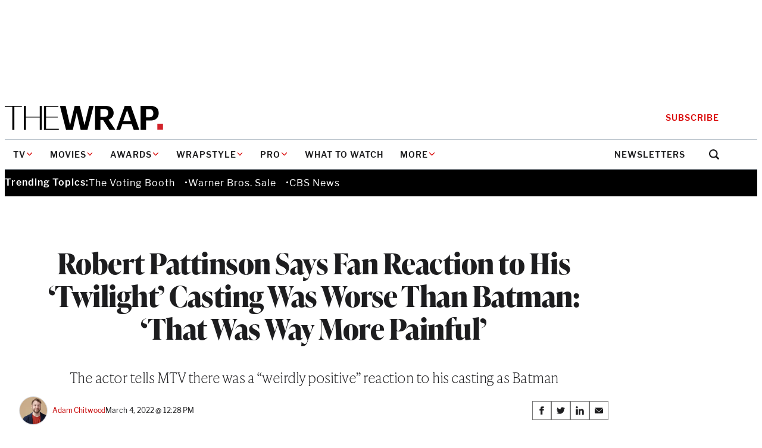

--- FILE ---
content_type: text/html; charset=utf-8
request_url: https://www.google.com/recaptcha/api2/anchor?ar=1&k=6LfrehcpAAAAAL6o0kJfxk5Fr4WhO3ktYWPR7-u1&co=aHR0cHM6Ly93d3cudGhld3JhcC5jb206NDQz&hl=en&v=PoyoqOPhxBO7pBk68S4YbpHZ&size=normal&anchor-ms=20000&execute-ms=30000&cb=d87ivc5b2bxk
body_size: 49050
content:
<!DOCTYPE HTML><html dir="ltr" lang="en"><head><meta http-equiv="Content-Type" content="text/html; charset=UTF-8">
<meta http-equiv="X-UA-Compatible" content="IE=edge">
<title>reCAPTCHA</title>
<style type="text/css">
/* cyrillic-ext */
@font-face {
  font-family: 'Roboto';
  font-style: normal;
  font-weight: 400;
  font-stretch: 100%;
  src: url(//fonts.gstatic.com/s/roboto/v48/KFO7CnqEu92Fr1ME7kSn66aGLdTylUAMa3GUBHMdazTgWw.woff2) format('woff2');
  unicode-range: U+0460-052F, U+1C80-1C8A, U+20B4, U+2DE0-2DFF, U+A640-A69F, U+FE2E-FE2F;
}
/* cyrillic */
@font-face {
  font-family: 'Roboto';
  font-style: normal;
  font-weight: 400;
  font-stretch: 100%;
  src: url(//fonts.gstatic.com/s/roboto/v48/KFO7CnqEu92Fr1ME7kSn66aGLdTylUAMa3iUBHMdazTgWw.woff2) format('woff2');
  unicode-range: U+0301, U+0400-045F, U+0490-0491, U+04B0-04B1, U+2116;
}
/* greek-ext */
@font-face {
  font-family: 'Roboto';
  font-style: normal;
  font-weight: 400;
  font-stretch: 100%;
  src: url(//fonts.gstatic.com/s/roboto/v48/KFO7CnqEu92Fr1ME7kSn66aGLdTylUAMa3CUBHMdazTgWw.woff2) format('woff2');
  unicode-range: U+1F00-1FFF;
}
/* greek */
@font-face {
  font-family: 'Roboto';
  font-style: normal;
  font-weight: 400;
  font-stretch: 100%;
  src: url(//fonts.gstatic.com/s/roboto/v48/KFO7CnqEu92Fr1ME7kSn66aGLdTylUAMa3-UBHMdazTgWw.woff2) format('woff2');
  unicode-range: U+0370-0377, U+037A-037F, U+0384-038A, U+038C, U+038E-03A1, U+03A3-03FF;
}
/* math */
@font-face {
  font-family: 'Roboto';
  font-style: normal;
  font-weight: 400;
  font-stretch: 100%;
  src: url(//fonts.gstatic.com/s/roboto/v48/KFO7CnqEu92Fr1ME7kSn66aGLdTylUAMawCUBHMdazTgWw.woff2) format('woff2');
  unicode-range: U+0302-0303, U+0305, U+0307-0308, U+0310, U+0312, U+0315, U+031A, U+0326-0327, U+032C, U+032F-0330, U+0332-0333, U+0338, U+033A, U+0346, U+034D, U+0391-03A1, U+03A3-03A9, U+03B1-03C9, U+03D1, U+03D5-03D6, U+03F0-03F1, U+03F4-03F5, U+2016-2017, U+2034-2038, U+203C, U+2040, U+2043, U+2047, U+2050, U+2057, U+205F, U+2070-2071, U+2074-208E, U+2090-209C, U+20D0-20DC, U+20E1, U+20E5-20EF, U+2100-2112, U+2114-2115, U+2117-2121, U+2123-214F, U+2190, U+2192, U+2194-21AE, U+21B0-21E5, U+21F1-21F2, U+21F4-2211, U+2213-2214, U+2216-22FF, U+2308-230B, U+2310, U+2319, U+231C-2321, U+2336-237A, U+237C, U+2395, U+239B-23B7, U+23D0, U+23DC-23E1, U+2474-2475, U+25AF, U+25B3, U+25B7, U+25BD, U+25C1, U+25CA, U+25CC, U+25FB, U+266D-266F, U+27C0-27FF, U+2900-2AFF, U+2B0E-2B11, U+2B30-2B4C, U+2BFE, U+3030, U+FF5B, U+FF5D, U+1D400-1D7FF, U+1EE00-1EEFF;
}
/* symbols */
@font-face {
  font-family: 'Roboto';
  font-style: normal;
  font-weight: 400;
  font-stretch: 100%;
  src: url(//fonts.gstatic.com/s/roboto/v48/KFO7CnqEu92Fr1ME7kSn66aGLdTylUAMaxKUBHMdazTgWw.woff2) format('woff2');
  unicode-range: U+0001-000C, U+000E-001F, U+007F-009F, U+20DD-20E0, U+20E2-20E4, U+2150-218F, U+2190, U+2192, U+2194-2199, U+21AF, U+21E6-21F0, U+21F3, U+2218-2219, U+2299, U+22C4-22C6, U+2300-243F, U+2440-244A, U+2460-24FF, U+25A0-27BF, U+2800-28FF, U+2921-2922, U+2981, U+29BF, U+29EB, U+2B00-2BFF, U+4DC0-4DFF, U+FFF9-FFFB, U+10140-1018E, U+10190-1019C, U+101A0, U+101D0-101FD, U+102E0-102FB, U+10E60-10E7E, U+1D2C0-1D2D3, U+1D2E0-1D37F, U+1F000-1F0FF, U+1F100-1F1AD, U+1F1E6-1F1FF, U+1F30D-1F30F, U+1F315, U+1F31C, U+1F31E, U+1F320-1F32C, U+1F336, U+1F378, U+1F37D, U+1F382, U+1F393-1F39F, U+1F3A7-1F3A8, U+1F3AC-1F3AF, U+1F3C2, U+1F3C4-1F3C6, U+1F3CA-1F3CE, U+1F3D4-1F3E0, U+1F3ED, U+1F3F1-1F3F3, U+1F3F5-1F3F7, U+1F408, U+1F415, U+1F41F, U+1F426, U+1F43F, U+1F441-1F442, U+1F444, U+1F446-1F449, U+1F44C-1F44E, U+1F453, U+1F46A, U+1F47D, U+1F4A3, U+1F4B0, U+1F4B3, U+1F4B9, U+1F4BB, U+1F4BF, U+1F4C8-1F4CB, U+1F4D6, U+1F4DA, U+1F4DF, U+1F4E3-1F4E6, U+1F4EA-1F4ED, U+1F4F7, U+1F4F9-1F4FB, U+1F4FD-1F4FE, U+1F503, U+1F507-1F50B, U+1F50D, U+1F512-1F513, U+1F53E-1F54A, U+1F54F-1F5FA, U+1F610, U+1F650-1F67F, U+1F687, U+1F68D, U+1F691, U+1F694, U+1F698, U+1F6AD, U+1F6B2, U+1F6B9-1F6BA, U+1F6BC, U+1F6C6-1F6CF, U+1F6D3-1F6D7, U+1F6E0-1F6EA, U+1F6F0-1F6F3, U+1F6F7-1F6FC, U+1F700-1F7FF, U+1F800-1F80B, U+1F810-1F847, U+1F850-1F859, U+1F860-1F887, U+1F890-1F8AD, U+1F8B0-1F8BB, U+1F8C0-1F8C1, U+1F900-1F90B, U+1F93B, U+1F946, U+1F984, U+1F996, U+1F9E9, U+1FA00-1FA6F, U+1FA70-1FA7C, U+1FA80-1FA89, U+1FA8F-1FAC6, U+1FACE-1FADC, U+1FADF-1FAE9, U+1FAF0-1FAF8, U+1FB00-1FBFF;
}
/* vietnamese */
@font-face {
  font-family: 'Roboto';
  font-style: normal;
  font-weight: 400;
  font-stretch: 100%;
  src: url(//fonts.gstatic.com/s/roboto/v48/KFO7CnqEu92Fr1ME7kSn66aGLdTylUAMa3OUBHMdazTgWw.woff2) format('woff2');
  unicode-range: U+0102-0103, U+0110-0111, U+0128-0129, U+0168-0169, U+01A0-01A1, U+01AF-01B0, U+0300-0301, U+0303-0304, U+0308-0309, U+0323, U+0329, U+1EA0-1EF9, U+20AB;
}
/* latin-ext */
@font-face {
  font-family: 'Roboto';
  font-style: normal;
  font-weight: 400;
  font-stretch: 100%;
  src: url(//fonts.gstatic.com/s/roboto/v48/KFO7CnqEu92Fr1ME7kSn66aGLdTylUAMa3KUBHMdazTgWw.woff2) format('woff2');
  unicode-range: U+0100-02BA, U+02BD-02C5, U+02C7-02CC, U+02CE-02D7, U+02DD-02FF, U+0304, U+0308, U+0329, U+1D00-1DBF, U+1E00-1E9F, U+1EF2-1EFF, U+2020, U+20A0-20AB, U+20AD-20C0, U+2113, U+2C60-2C7F, U+A720-A7FF;
}
/* latin */
@font-face {
  font-family: 'Roboto';
  font-style: normal;
  font-weight: 400;
  font-stretch: 100%;
  src: url(//fonts.gstatic.com/s/roboto/v48/KFO7CnqEu92Fr1ME7kSn66aGLdTylUAMa3yUBHMdazQ.woff2) format('woff2');
  unicode-range: U+0000-00FF, U+0131, U+0152-0153, U+02BB-02BC, U+02C6, U+02DA, U+02DC, U+0304, U+0308, U+0329, U+2000-206F, U+20AC, U+2122, U+2191, U+2193, U+2212, U+2215, U+FEFF, U+FFFD;
}
/* cyrillic-ext */
@font-face {
  font-family: 'Roboto';
  font-style: normal;
  font-weight: 500;
  font-stretch: 100%;
  src: url(//fonts.gstatic.com/s/roboto/v48/KFO7CnqEu92Fr1ME7kSn66aGLdTylUAMa3GUBHMdazTgWw.woff2) format('woff2');
  unicode-range: U+0460-052F, U+1C80-1C8A, U+20B4, U+2DE0-2DFF, U+A640-A69F, U+FE2E-FE2F;
}
/* cyrillic */
@font-face {
  font-family: 'Roboto';
  font-style: normal;
  font-weight: 500;
  font-stretch: 100%;
  src: url(//fonts.gstatic.com/s/roboto/v48/KFO7CnqEu92Fr1ME7kSn66aGLdTylUAMa3iUBHMdazTgWw.woff2) format('woff2');
  unicode-range: U+0301, U+0400-045F, U+0490-0491, U+04B0-04B1, U+2116;
}
/* greek-ext */
@font-face {
  font-family: 'Roboto';
  font-style: normal;
  font-weight: 500;
  font-stretch: 100%;
  src: url(//fonts.gstatic.com/s/roboto/v48/KFO7CnqEu92Fr1ME7kSn66aGLdTylUAMa3CUBHMdazTgWw.woff2) format('woff2');
  unicode-range: U+1F00-1FFF;
}
/* greek */
@font-face {
  font-family: 'Roboto';
  font-style: normal;
  font-weight: 500;
  font-stretch: 100%;
  src: url(//fonts.gstatic.com/s/roboto/v48/KFO7CnqEu92Fr1ME7kSn66aGLdTylUAMa3-UBHMdazTgWw.woff2) format('woff2');
  unicode-range: U+0370-0377, U+037A-037F, U+0384-038A, U+038C, U+038E-03A1, U+03A3-03FF;
}
/* math */
@font-face {
  font-family: 'Roboto';
  font-style: normal;
  font-weight: 500;
  font-stretch: 100%;
  src: url(//fonts.gstatic.com/s/roboto/v48/KFO7CnqEu92Fr1ME7kSn66aGLdTylUAMawCUBHMdazTgWw.woff2) format('woff2');
  unicode-range: U+0302-0303, U+0305, U+0307-0308, U+0310, U+0312, U+0315, U+031A, U+0326-0327, U+032C, U+032F-0330, U+0332-0333, U+0338, U+033A, U+0346, U+034D, U+0391-03A1, U+03A3-03A9, U+03B1-03C9, U+03D1, U+03D5-03D6, U+03F0-03F1, U+03F4-03F5, U+2016-2017, U+2034-2038, U+203C, U+2040, U+2043, U+2047, U+2050, U+2057, U+205F, U+2070-2071, U+2074-208E, U+2090-209C, U+20D0-20DC, U+20E1, U+20E5-20EF, U+2100-2112, U+2114-2115, U+2117-2121, U+2123-214F, U+2190, U+2192, U+2194-21AE, U+21B0-21E5, U+21F1-21F2, U+21F4-2211, U+2213-2214, U+2216-22FF, U+2308-230B, U+2310, U+2319, U+231C-2321, U+2336-237A, U+237C, U+2395, U+239B-23B7, U+23D0, U+23DC-23E1, U+2474-2475, U+25AF, U+25B3, U+25B7, U+25BD, U+25C1, U+25CA, U+25CC, U+25FB, U+266D-266F, U+27C0-27FF, U+2900-2AFF, U+2B0E-2B11, U+2B30-2B4C, U+2BFE, U+3030, U+FF5B, U+FF5D, U+1D400-1D7FF, U+1EE00-1EEFF;
}
/* symbols */
@font-face {
  font-family: 'Roboto';
  font-style: normal;
  font-weight: 500;
  font-stretch: 100%;
  src: url(//fonts.gstatic.com/s/roboto/v48/KFO7CnqEu92Fr1ME7kSn66aGLdTylUAMaxKUBHMdazTgWw.woff2) format('woff2');
  unicode-range: U+0001-000C, U+000E-001F, U+007F-009F, U+20DD-20E0, U+20E2-20E4, U+2150-218F, U+2190, U+2192, U+2194-2199, U+21AF, U+21E6-21F0, U+21F3, U+2218-2219, U+2299, U+22C4-22C6, U+2300-243F, U+2440-244A, U+2460-24FF, U+25A0-27BF, U+2800-28FF, U+2921-2922, U+2981, U+29BF, U+29EB, U+2B00-2BFF, U+4DC0-4DFF, U+FFF9-FFFB, U+10140-1018E, U+10190-1019C, U+101A0, U+101D0-101FD, U+102E0-102FB, U+10E60-10E7E, U+1D2C0-1D2D3, U+1D2E0-1D37F, U+1F000-1F0FF, U+1F100-1F1AD, U+1F1E6-1F1FF, U+1F30D-1F30F, U+1F315, U+1F31C, U+1F31E, U+1F320-1F32C, U+1F336, U+1F378, U+1F37D, U+1F382, U+1F393-1F39F, U+1F3A7-1F3A8, U+1F3AC-1F3AF, U+1F3C2, U+1F3C4-1F3C6, U+1F3CA-1F3CE, U+1F3D4-1F3E0, U+1F3ED, U+1F3F1-1F3F3, U+1F3F5-1F3F7, U+1F408, U+1F415, U+1F41F, U+1F426, U+1F43F, U+1F441-1F442, U+1F444, U+1F446-1F449, U+1F44C-1F44E, U+1F453, U+1F46A, U+1F47D, U+1F4A3, U+1F4B0, U+1F4B3, U+1F4B9, U+1F4BB, U+1F4BF, U+1F4C8-1F4CB, U+1F4D6, U+1F4DA, U+1F4DF, U+1F4E3-1F4E6, U+1F4EA-1F4ED, U+1F4F7, U+1F4F9-1F4FB, U+1F4FD-1F4FE, U+1F503, U+1F507-1F50B, U+1F50D, U+1F512-1F513, U+1F53E-1F54A, U+1F54F-1F5FA, U+1F610, U+1F650-1F67F, U+1F687, U+1F68D, U+1F691, U+1F694, U+1F698, U+1F6AD, U+1F6B2, U+1F6B9-1F6BA, U+1F6BC, U+1F6C6-1F6CF, U+1F6D3-1F6D7, U+1F6E0-1F6EA, U+1F6F0-1F6F3, U+1F6F7-1F6FC, U+1F700-1F7FF, U+1F800-1F80B, U+1F810-1F847, U+1F850-1F859, U+1F860-1F887, U+1F890-1F8AD, U+1F8B0-1F8BB, U+1F8C0-1F8C1, U+1F900-1F90B, U+1F93B, U+1F946, U+1F984, U+1F996, U+1F9E9, U+1FA00-1FA6F, U+1FA70-1FA7C, U+1FA80-1FA89, U+1FA8F-1FAC6, U+1FACE-1FADC, U+1FADF-1FAE9, U+1FAF0-1FAF8, U+1FB00-1FBFF;
}
/* vietnamese */
@font-face {
  font-family: 'Roboto';
  font-style: normal;
  font-weight: 500;
  font-stretch: 100%;
  src: url(//fonts.gstatic.com/s/roboto/v48/KFO7CnqEu92Fr1ME7kSn66aGLdTylUAMa3OUBHMdazTgWw.woff2) format('woff2');
  unicode-range: U+0102-0103, U+0110-0111, U+0128-0129, U+0168-0169, U+01A0-01A1, U+01AF-01B0, U+0300-0301, U+0303-0304, U+0308-0309, U+0323, U+0329, U+1EA0-1EF9, U+20AB;
}
/* latin-ext */
@font-face {
  font-family: 'Roboto';
  font-style: normal;
  font-weight: 500;
  font-stretch: 100%;
  src: url(//fonts.gstatic.com/s/roboto/v48/KFO7CnqEu92Fr1ME7kSn66aGLdTylUAMa3KUBHMdazTgWw.woff2) format('woff2');
  unicode-range: U+0100-02BA, U+02BD-02C5, U+02C7-02CC, U+02CE-02D7, U+02DD-02FF, U+0304, U+0308, U+0329, U+1D00-1DBF, U+1E00-1E9F, U+1EF2-1EFF, U+2020, U+20A0-20AB, U+20AD-20C0, U+2113, U+2C60-2C7F, U+A720-A7FF;
}
/* latin */
@font-face {
  font-family: 'Roboto';
  font-style: normal;
  font-weight: 500;
  font-stretch: 100%;
  src: url(//fonts.gstatic.com/s/roboto/v48/KFO7CnqEu92Fr1ME7kSn66aGLdTylUAMa3yUBHMdazQ.woff2) format('woff2');
  unicode-range: U+0000-00FF, U+0131, U+0152-0153, U+02BB-02BC, U+02C6, U+02DA, U+02DC, U+0304, U+0308, U+0329, U+2000-206F, U+20AC, U+2122, U+2191, U+2193, U+2212, U+2215, U+FEFF, U+FFFD;
}
/* cyrillic-ext */
@font-face {
  font-family: 'Roboto';
  font-style: normal;
  font-weight: 900;
  font-stretch: 100%;
  src: url(//fonts.gstatic.com/s/roboto/v48/KFO7CnqEu92Fr1ME7kSn66aGLdTylUAMa3GUBHMdazTgWw.woff2) format('woff2');
  unicode-range: U+0460-052F, U+1C80-1C8A, U+20B4, U+2DE0-2DFF, U+A640-A69F, U+FE2E-FE2F;
}
/* cyrillic */
@font-face {
  font-family: 'Roboto';
  font-style: normal;
  font-weight: 900;
  font-stretch: 100%;
  src: url(//fonts.gstatic.com/s/roboto/v48/KFO7CnqEu92Fr1ME7kSn66aGLdTylUAMa3iUBHMdazTgWw.woff2) format('woff2');
  unicode-range: U+0301, U+0400-045F, U+0490-0491, U+04B0-04B1, U+2116;
}
/* greek-ext */
@font-face {
  font-family: 'Roboto';
  font-style: normal;
  font-weight: 900;
  font-stretch: 100%;
  src: url(//fonts.gstatic.com/s/roboto/v48/KFO7CnqEu92Fr1ME7kSn66aGLdTylUAMa3CUBHMdazTgWw.woff2) format('woff2');
  unicode-range: U+1F00-1FFF;
}
/* greek */
@font-face {
  font-family: 'Roboto';
  font-style: normal;
  font-weight: 900;
  font-stretch: 100%;
  src: url(//fonts.gstatic.com/s/roboto/v48/KFO7CnqEu92Fr1ME7kSn66aGLdTylUAMa3-UBHMdazTgWw.woff2) format('woff2');
  unicode-range: U+0370-0377, U+037A-037F, U+0384-038A, U+038C, U+038E-03A1, U+03A3-03FF;
}
/* math */
@font-face {
  font-family: 'Roboto';
  font-style: normal;
  font-weight: 900;
  font-stretch: 100%;
  src: url(//fonts.gstatic.com/s/roboto/v48/KFO7CnqEu92Fr1ME7kSn66aGLdTylUAMawCUBHMdazTgWw.woff2) format('woff2');
  unicode-range: U+0302-0303, U+0305, U+0307-0308, U+0310, U+0312, U+0315, U+031A, U+0326-0327, U+032C, U+032F-0330, U+0332-0333, U+0338, U+033A, U+0346, U+034D, U+0391-03A1, U+03A3-03A9, U+03B1-03C9, U+03D1, U+03D5-03D6, U+03F0-03F1, U+03F4-03F5, U+2016-2017, U+2034-2038, U+203C, U+2040, U+2043, U+2047, U+2050, U+2057, U+205F, U+2070-2071, U+2074-208E, U+2090-209C, U+20D0-20DC, U+20E1, U+20E5-20EF, U+2100-2112, U+2114-2115, U+2117-2121, U+2123-214F, U+2190, U+2192, U+2194-21AE, U+21B0-21E5, U+21F1-21F2, U+21F4-2211, U+2213-2214, U+2216-22FF, U+2308-230B, U+2310, U+2319, U+231C-2321, U+2336-237A, U+237C, U+2395, U+239B-23B7, U+23D0, U+23DC-23E1, U+2474-2475, U+25AF, U+25B3, U+25B7, U+25BD, U+25C1, U+25CA, U+25CC, U+25FB, U+266D-266F, U+27C0-27FF, U+2900-2AFF, U+2B0E-2B11, U+2B30-2B4C, U+2BFE, U+3030, U+FF5B, U+FF5D, U+1D400-1D7FF, U+1EE00-1EEFF;
}
/* symbols */
@font-face {
  font-family: 'Roboto';
  font-style: normal;
  font-weight: 900;
  font-stretch: 100%;
  src: url(//fonts.gstatic.com/s/roboto/v48/KFO7CnqEu92Fr1ME7kSn66aGLdTylUAMaxKUBHMdazTgWw.woff2) format('woff2');
  unicode-range: U+0001-000C, U+000E-001F, U+007F-009F, U+20DD-20E0, U+20E2-20E4, U+2150-218F, U+2190, U+2192, U+2194-2199, U+21AF, U+21E6-21F0, U+21F3, U+2218-2219, U+2299, U+22C4-22C6, U+2300-243F, U+2440-244A, U+2460-24FF, U+25A0-27BF, U+2800-28FF, U+2921-2922, U+2981, U+29BF, U+29EB, U+2B00-2BFF, U+4DC0-4DFF, U+FFF9-FFFB, U+10140-1018E, U+10190-1019C, U+101A0, U+101D0-101FD, U+102E0-102FB, U+10E60-10E7E, U+1D2C0-1D2D3, U+1D2E0-1D37F, U+1F000-1F0FF, U+1F100-1F1AD, U+1F1E6-1F1FF, U+1F30D-1F30F, U+1F315, U+1F31C, U+1F31E, U+1F320-1F32C, U+1F336, U+1F378, U+1F37D, U+1F382, U+1F393-1F39F, U+1F3A7-1F3A8, U+1F3AC-1F3AF, U+1F3C2, U+1F3C4-1F3C6, U+1F3CA-1F3CE, U+1F3D4-1F3E0, U+1F3ED, U+1F3F1-1F3F3, U+1F3F5-1F3F7, U+1F408, U+1F415, U+1F41F, U+1F426, U+1F43F, U+1F441-1F442, U+1F444, U+1F446-1F449, U+1F44C-1F44E, U+1F453, U+1F46A, U+1F47D, U+1F4A3, U+1F4B0, U+1F4B3, U+1F4B9, U+1F4BB, U+1F4BF, U+1F4C8-1F4CB, U+1F4D6, U+1F4DA, U+1F4DF, U+1F4E3-1F4E6, U+1F4EA-1F4ED, U+1F4F7, U+1F4F9-1F4FB, U+1F4FD-1F4FE, U+1F503, U+1F507-1F50B, U+1F50D, U+1F512-1F513, U+1F53E-1F54A, U+1F54F-1F5FA, U+1F610, U+1F650-1F67F, U+1F687, U+1F68D, U+1F691, U+1F694, U+1F698, U+1F6AD, U+1F6B2, U+1F6B9-1F6BA, U+1F6BC, U+1F6C6-1F6CF, U+1F6D3-1F6D7, U+1F6E0-1F6EA, U+1F6F0-1F6F3, U+1F6F7-1F6FC, U+1F700-1F7FF, U+1F800-1F80B, U+1F810-1F847, U+1F850-1F859, U+1F860-1F887, U+1F890-1F8AD, U+1F8B0-1F8BB, U+1F8C0-1F8C1, U+1F900-1F90B, U+1F93B, U+1F946, U+1F984, U+1F996, U+1F9E9, U+1FA00-1FA6F, U+1FA70-1FA7C, U+1FA80-1FA89, U+1FA8F-1FAC6, U+1FACE-1FADC, U+1FADF-1FAE9, U+1FAF0-1FAF8, U+1FB00-1FBFF;
}
/* vietnamese */
@font-face {
  font-family: 'Roboto';
  font-style: normal;
  font-weight: 900;
  font-stretch: 100%;
  src: url(//fonts.gstatic.com/s/roboto/v48/KFO7CnqEu92Fr1ME7kSn66aGLdTylUAMa3OUBHMdazTgWw.woff2) format('woff2');
  unicode-range: U+0102-0103, U+0110-0111, U+0128-0129, U+0168-0169, U+01A0-01A1, U+01AF-01B0, U+0300-0301, U+0303-0304, U+0308-0309, U+0323, U+0329, U+1EA0-1EF9, U+20AB;
}
/* latin-ext */
@font-face {
  font-family: 'Roboto';
  font-style: normal;
  font-weight: 900;
  font-stretch: 100%;
  src: url(//fonts.gstatic.com/s/roboto/v48/KFO7CnqEu92Fr1ME7kSn66aGLdTylUAMa3KUBHMdazTgWw.woff2) format('woff2');
  unicode-range: U+0100-02BA, U+02BD-02C5, U+02C7-02CC, U+02CE-02D7, U+02DD-02FF, U+0304, U+0308, U+0329, U+1D00-1DBF, U+1E00-1E9F, U+1EF2-1EFF, U+2020, U+20A0-20AB, U+20AD-20C0, U+2113, U+2C60-2C7F, U+A720-A7FF;
}
/* latin */
@font-face {
  font-family: 'Roboto';
  font-style: normal;
  font-weight: 900;
  font-stretch: 100%;
  src: url(//fonts.gstatic.com/s/roboto/v48/KFO7CnqEu92Fr1ME7kSn66aGLdTylUAMa3yUBHMdazQ.woff2) format('woff2');
  unicode-range: U+0000-00FF, U+0131, U+0152-0153, U+02BB-02BC, U+02C6, U+02DA, U+02DC, U+0304, U+0308, U+0329, U+2000-206F, U+20AC, U+2122, U+2191, U+2193, U+2212, U+2215, U+FEFF, U+FFFD;
}

</style>
<link rel="stylesheet" type="text/css" href="https://www.gstatic.com/recaptcha/releases/PoyoqOPhxBO7pBk68S4YbpHZ/styles__ltr.css">
<script nonce="ZxQ6oOIhHYiFfm4NlgPWxw" type="text/javascript">window['__recaptcha_api'] = 'https://www.google.com/recaptcha/api2/';</script>
<script type="text/javascript" src="https://www.gstatic.com/recaptcha/releases/PoyoqOPhxBO7pBk68S4YbpHZ/recaptcha__en.js" nonce="ZxQ6oOIhHYiFfm4NlgPWxw">
      
    </script></head>
<body><div id="rc-anchor-alert" class="rc-anchor-alert"></div>
<input type="hidden" id="recaptcha-token" value="[base64]">
<script type="text/javascript" nonce="ZxQ6oOIhHYiFfm4NlgPWxw">
      recaptcha.anchor.Main.init("[\x22ainput\x22,[\x22bgdata\x22,\x22\x22,\[base64]/[base64]/UltIKytdPWE6KGE8MjA0OD9SW0grK109YT4+NnwxOTI6KChhJjY0NTEyKT09NTUyOTYmJnErMTxoLmxlbmd0aCYmKGguY2hhckNvZGVBdChxKzEpJjY0NTEyKT09NTYzMjA/[base64]/MjU1OlI/[base64]/[base64]/[base64]/[base64]/[base64]/[base64]/[base64]/[base64]/[base64]/[base64]\x22,\[base64]\\u003d\x22,\[base64]/DtMKvw4bDlhHCnMOIw4dgwqDDm1jChsKBMw0uw7HDkDjDgMKSZcKDVsOrKRzChmtxeMKsXsO1CDDClsOew4FRFGLDvkkSWcKXw5HDhMKHEcOVA8O8PcKNw4HCv0HDshLDo8KgRsKdwpJ2wqfDpQ5oU2TDvxvCnVBPWmxjwpzDinrCosO6IR/[base64]/DjcKMwonCjXLDtz3Cp23DksOmXcKwfsOyesOAwpfDg8OHEHvCtk1mwpc6wpwnw57Cg8KXwp1dwqDCoVcfbnQdwocvw4LDlRXCpk9DwrvCoAtDAULDnlFYwrTCuT/DscO1T0RyA8O1w6fCv8Kjw7IhGsKaw6bCpA/CoSvDhGQnw7ZKaUIqw6NRwrALw5EHCsK+ZhXDk8ORaw/[base64]/ZVfCjn0ew4UXw5/[base64]/Ds8OxScOPDMKyw6XCncKHwq40wqvDhMKQO8ORw6p7w59+YTslEgUlwoPCosOeOiPDlMKubMKEFcKoFHfClsOBwqXCt0g0X3rDpcK8ZMO4w5YLQzbDhGpCwqbDkyrCsk/Ds8O8dMOkHHbDoDvClD3DrcKZw43Ch8OxwqzDkiIfw5XDpsKwIcOHw7kKf8KjKMKew4szK8K/[base64]/wpQ/w73CqFV2wpkSXTnDpcKqKsOvwqnCuhAGwqAGCxjCiDHCpCkobMOIGyjDpA/[base64]/DiQ5+HcKvAcOqE3olFgTDpgIcwqYwwr/Dv1sMwo5vw7hkH0/[base64]/[base64]/DsMKnwoxRL8OCOsK3w4hca3vCt3ICXMOZwqUrworDqXXDuVLDicOpwrHDrXzCt8KVw4rDgcKfbVNpM8Kvwr/[base64]/CgnZ6woFow4LDgG3Di8OHwoECSsKSTjjCtHERS3DDusO1P8Kvw5R6W2nChTA8fcOtw4vCiMK5w5/CgcKfwoTCjsO9NyjCocKRXcK6wqvCrzp6D8Ofw6nCpcK6wp3CkG7CpcOIKgx+ZcOEFcKDFAI3ZsOuBgbCg8KpIjkYwqEjYFd0wq/Dg8OSwoTDgsOpQT1vwr0FwroXw5TDnDMFwp0Bwp/[base64]/DqWzCv2/[base64]/[base64]/DlztQH8OIwp3DicOTwqbCpMO0A8OUHDDDk8KNwo0iw65EU8O3VMO8EsO4wodhXSpWTMOdQ8KqwoHDh05IH17DgMOvAjlVX8KzX8ObHTZLHsKmw7VMw7ViTVbCrk05wq/DpxYUfhZpw7TDk8K5wr0xEV3DhsOmw7IcQwpNw4ZWw6pxA8KzMzbCucO5wpbCkkMDDMOLwosIwoUAdsK/CsOHwrpKO0wzEsK0wrLCnArCpFEhwrNWwo3ClsODw6U9GEXCpjJSw7EKwqjDkMO3S24KwpnCgUAxADkqw5fCnsKDcMOHw77DosOkwoPDnMKtwrwPwpBnNidfacOswo3DkyAfw6PDsMKnTcKdw47DhcK9woHDvMKpw6DDocKFwo7Dkg/CjVfDqMKKwqtFJ8OAwrYIaH7CjQgaZTLDu8OZd8KHRMOVw5nDpDJFW8KQLXDDssKhXMOnwrdiwoJlwolyP8KfwqVwWsOHXTVOw65Kwr/DoWLDtQUQcmDCv0fCqW1Ww6kVw7rCinkWw5HCm8Knwrk6U1/Dv23Dm8OuMErDl8O/wrBNOsOOwoDCnDk8w6oxw6fCjcOLw6Mhw4hMfQnClSw4w7xfwrDDmMO1WWHCoEdGImDCj8OXw4Qkw7XCjC7DosOFw4vCmsK9H1Qcwq5iw5t9F8OKVMOtwpPCqMOVw6bCksOKw6xbQGzCqFFyBlZew59kLsK2w7t1wooRwqfDkMKlMcOBAgvDhUrDiB3Dv8O/Y3o4w6jChsOzcVfDuFo+wrTCl8KEw7DCrH0JwqccLjLCvsOBwrtmwqciwqIFw7HCsynDg8KISxjDmisWQTjDmsOtw7zCh8KHbl58w5rCs8OgwrN4w4c9w6VxARHCpGXDmcOXwrjDpsOaw5gIw7XCu2/Cvw5jw5nCncKFW2NEw5xaw4rCsG4tXMOYSsOrccOmTsOywpXDqX/Dj8OPw7vDt30+HMKNAcO1N0PDlTdxSsK0TsK3w6bDrFQLBSTDjcKcw7TDj8KAwqtNFFnDg1bCmQRdYl5tw51+IMOfw5PDl8KCwoTCosOsw5rCicK6KsKJw5EVNMKDMRcaUUzCmcOUw5YAw5oIwokBQsOuwpDDuxxdwq4ITll6w6dHwplOIMKJM8OYw5/CkMKYwqxMw6LCg8O/wrTDt8KEVQnDoF7DsDotLS0jPBrCi8OHXMODZcKuC8K/AcOJf8OhdsOgw5HDnDIhY8K3V04sw5PCsh/CqsOXwr/Crz7Dpx55w4M5wqnCn0cZwobCscK5wq7Dj0HDtFzDjBHCuWQxw7fCuWofMsKtXzXDjcOkHsOYw4DCiyxLRcKJEHvCjkfCkxEcw49Ow6jCty/[base64]/DkWPCnsOww6DDmsK/McOzw63DsUM/wr0iwo9PwqthX8OIw5R2AxJsJQfCk0/ClsOaw7/CjDnDgcKKRTnDtMK5woPCucOIw5jCjcODwq4lwpolwrZPehNTw5k9wpEPwrrDoijCoGZVGCt/wr/[base64]/CiTBYAcO6XcOAw75rw4JGw7tvw5ZsMcOPSmTCmFNHw6wAOHdsV0zCqMK/[base64]/CgsKZw6Uxw6ABwogEBsO9wpYSw6M3w6nDin5yKcKJw58Bw7EAwqfCqVMcOXbCu8OefAEyw5jCjsO4woTCpHHDhMK4FnkCGUUGw7skw4PDmUzCmXFZw693DFjDmsKZU8OuIMK9w6HDjsK/wrjCsDvDpGEMw6nDrMKtwoBGT8K5GFjCr8Okf3vDvStQw6cJwqUkF1DCvXNvwrnCksKowqBow5p/wo7Dsk1nQcKHw4ETwoRGw7cldynCqnfDtThzw5jCh8Ksw6/CmX8TwrpgOgPClCPDisKWX8Ofwp3DnyvCi8Okwo4IwrMAwpQwKn7CoUkHc8OKwr0gaE3DpMKWw5d4w5UAKcKrMMKBFw9Dwopmw6Qfw4oFwohXw4MTw7fDu8KES8K1fMOiwqw+ZsKJWcOmwodFwr3DgMO1w6bCvj3Dq8KjTVUscMK6woHDgMOiN8OOw6/[base64]/OsKaw75vFMKhwpssw4DCg8K+WsOlw4LDlU9bwqTDtDEjw4ltwrjDjDlwwqvDg8ORwq1CFMOqLMOaWBrCgzZ5bTslBMO/UcKtw5Y+fETClBTCgFbDvsOmwrvDjA8IwoDDr1LCuxjDq8KOH8O9asKKwp3Dk8OKesKNw6rCkcKBLcK0w6FrwpsuJsK1E8KIVMOqw4t3XAHDisObw5DDtBsLKETDlcOdQcOywr9LO8K8woDDjsK7wqPCvcKZwrnCkz3CpcK+Z8OGPsKvcMOSwrsQNsO/wr8gw5JswqMwCEzCgcKgecOGUDzDrMOSwqXCkFkcw78pKk8Rw6zDtjHCvsK9w4QcwpAhNXXCvcOGaMOxSy05OcOcw6XCi2HDnGLCt8KpX8KMw4pjw6bCiyA6w5kDwrnDv8OhMwQ6w4JodMKnDsK3NjVaw4/DlcOyYDUowp7CoxAjw5JbNcKHwog/[base64]/Co8KPw4bChcOfw77DmzYTwoBaw4bDqMOnwojCk2vCnMOfw6luEiMDNHPDhFdPUD3DtkjDty9JU8KwwrXDsUbDkAJ0OsKSwoN+DsKZQTfCkMOcw7hAAcOJf1HCrMO6wrjDmsONwo3CjBXCsFMcQQwow7rDkMOvFcKUZWNTMcOsw5dDw4PCrMOzw7/Dt8K6wq3DhsKVNnXCqnQnwq1qw7TDl8ObYDbChwlOwqhtw6bDp8OHw7LCoQw8w43CoU4lwphcInbDr8KFw6vCocO+LgcUcHZDw7XCicOIY0LDuwJjw6vCv0hhw7LDr8O/SVjCpR7CrGHCowXCqMKrT8KiwpEsJMKVScOTw7U2H8O/woNOPsO5w7RHeCTDt8KYZsO9w4xwwrxbVcKQwpLDpsKhwr3Ch8KnXEQ3ZlpYwq0YdVzCumFfw6fCnWIvdWTDhcO6DDU8IlXCtsOcw5c6w6DDsW7DvyvDgnvCksOvc0MFFgg/F1IoUcKLw5VJFgp4csOhU8OWG8Oww7g8RW0bTil+worCucOBVHlhGz7DpsKlw6B4w53CuhNww4sVXR8bW8K9wrwkKMKMJU1UwqjDpMOZwrxNwpkfwolyG8O0w5/DhMOCBcO1OVMOwpvDuMOAw6vCoBrDgBDDh8Kod8O6Djc8w7TCj8K1wogOSSJvwqDDiQ7CocOyX8O8wr5GZE/[base64]/WsKoDX9QwrVoVsOewqfChsKsSkp6w4lHw5PDk0jCsMKMw704GhPCgcKlwqjChSx3AcKxwrHCjVbClMK4wooBw7RjZ07DosOlwo/Dn2LCu8OCZsKfMFRGwrjClmIUciNDwr5ew7TDlMONw4PDsMK5wqrCqlvDhsKbw6gRwp4XwpozQcKxw5XDux/DpiHDikBmJcKhb8KiK3cjw6ImdsOBwpIEwplEbcKCw6g0w5xyccOIw5l9JMOSH8Orw4cSwq4YAMOAwoRKRRFUa3V0w7ATHRrDqn5TwofDsGXDk8OBIzXCl8ORwq3DjcOqwp8NwoN3JDcBFC9/[base64]/DpgpLw73Dq8OqwrEewpQQe8O1w4gaMUUURcKlC0/DkRzCosK1wpRswqM3wqzCrV7DoR1fABNBDMOLwr7CgMOOwrMeSE0MwogTLgbCmmwlcyI7w5FKwpQTHMKUY8KRM2zDrsKaQcOLX8KWfEbCngxOMBY/wqR/wqlxGUcifXMaw7rCksO9JsOPw5XDrMOIbMKjwrjDiW8HeMKYw6cCwpF+eS/DiH3CkcOHwp/CjsKxw6/DmFNJwprDkGB2wrksXXlLQ8KWbsKGFMOCwp7CuMKFwr7CgcKHLxwyw69tUcOwwozCoVsRUMOrY8O5ZcOUwpzCosOAw5PDnj4vZ8KMbMKHRkMkwp/[base64]/w4kWVcK0FcKrw4TCrXfCgRrDmMO4fMOXw7XCk1nChGrCtmXDvjxUKsK8wqHCkzUgwo9Gw67CpW9aR1QCGyUjwq/[base64]/DncKEATjDpg3CrUnDl8K6wrEdOcO2Ul4cDhVWZFZsw5bDogoaw5PCrUHCs8Oywoc+worCu20yLAnDoB8gFEzCm2w/w4wNKRDCu8OPwpvCtC5Kw4hGw7DDv8KuwoLCqWPCgsOGwr1FwpLCjcO/[base64]/DhUnCpSfDlWrCuDrDq8KQwopPe8K3ZD3DlD7CuMKldcKXVmLDkW/CjF7DnQHCrsOhByNLwpB5w4DDuMKrw4zDimfCrcOZwrTDkMO2JiLDpjXDrcOVfcKKW8KTBcKbZsK7wrHDlcOxw5IYZHnCs3jCg8ObaMORwr3ChMOsM2IPZ8O4w6h6ey4UwqJCXE7Cu8OvIsOVwqlJdMKtw4w1w5PClsK+w7/DiMOrwpLCnsKmb37Cjg8vw7HDjDHDs1nCpMKlIcOkw41oZMKOw65wbcOnw6pbRFI2w4tXw7TCh8KNw4HDlcOhHQo/SsO/wrrCgG/Cj8O8H8Kyw63DpcKiw5TDsC3DgsK4w4lffMO5LmYhB8O4BGfDnH8Cc8OyaMK7wpZkLMOiwozChAMnM1cdw540wpfDjMKIwqfCrMK4TVliUMKUwroBwpHCqlpfcsOHwrTDrsO4AxN8EcO8w6tzwq/CtcKRAG7CtGbCgMKSw6Naw77DmMODcMK2JCfDnsOtC0HCtcOgwrfCncKvwqtKw4HCgMKIYsKVZsK5cELCmsOYVcKZwrQUJRtEw57Cg8ODGDsoF8Oiw6EQw4bDv8OZN8O2w5I7w5wJThMWw4J5w4A/MTZrwotyw43CtMKuwrnCocOVIn3Don/[base64]/w409VcKmwrPDisOQYCrDul/DscOSOcK+wpE6w4LCh8Oyw7jCjcKMCW3DisKiAmzDuMKxw5/CrMK0XXXCocKPNcK/wpJywpLCuMKzdQXDu15WO8OAwqXDugLCuD5eanzDjMOvaXnDuljChMOyBAUXOkfCpjfCucKRQRbDmwbDj8OwC8O+w4IrwqvDp8O8wp8nwqjCsQFFwoPDphHCq0bDvsOaw5snWgHCn8Khw7bCuD/Dl8KnD8O9wpcrKcOIP0HDpcKSwrTDmB7DhGBkwrI8GnMZNX83wp9HwqvCr2kJFcOiw5gjUcKBw6/Ck8KrwqXDsgJWwqEqw6pSw75tViHDkwA4GsKBwqzDrjbDnSZDD2jCo8OkS8Olw4bDgivDsHdNw5siwpnClzvDmCbCmMO+MsOcwogLDG/[base64]/[base64]/DoMO1wojDs8KdQsKjw4PDk8O7wp/[base64]/Coz3DtMKqFnYpwosFw7QawocRw5dcOMK3UsKFQcORwoIOw7Qgw7PDmGJ2w4hXw5PCtz3CoDgFbDlLw6lOAMKgwpDCusOmwpDDg8O+w4Eqwplww6Irw5clw67CrEbCkMK6G8KzQVlBcsKIwqpDXsOAAjdbRMOqQwXClzAKwrt2YMO/LELCnW3Ct8K2PcOHw6HDkF7DmyHDti9SGMOIw4LCqGlafl3CssKzHMK/w6QDwrV/w7HCh8KrKHkVI1h0K8Kme8OYAMOKf8OgXB9KIAZwwqArPMKsY8KkccOQwrTDncOMw50bwr7Csyhhwpswwp/DjMOZO8KFTGkEwqrCgywqIkdvSiwcw5tGccOow5DDnzLDmkrCslIaNcOtCcKkw4vDq8Oufz7DjcK0XEPDpcOzB8OKKAI+JsO3wo7DkcOuwqPCsF7CrMORTMKOwr/Cr8K0bMKdX8KKw6xKH0M1w4nDnnHCj8OAB2bDl0nCr0YQwpnDrBFfe8KgwrfCrGLCpQtkw5gJwq7CiEvDpA/DikPDj8K9MMOsw4JXQMKjGxLCpcKBw47DnHZTOsKUwoXDq3nCklhoAsK0KF/Du8KReCDCrCnDh8KwTsO/[base64]/CoMK2w50fw7nCu3ZdV8KLScKYwp1LOBLCoQQGwr4JKsOwwpZ1GkXDlMO1wpwjQVIEwqrCgHQBFnAlwoF7dsKBe8ONcF5lQcOsBS3DmDfCgw8rOix4V8OAw57Dr1BOw4gmBW8Iwqdmfm/CiQXCv8OgSkZ8QsKQB8Onwqk8wqbCo8K2STNCw4LCnA9DwqlYDsOjWio/QA4scsKuw6XDv8Kkwp/CjMK1wpRDwrRcFznDgMKcNm7CgT9pwodJS8KCwrjCocKNw7PDtMOSw7Nxwp0Fw7XCm8KCC8Kdw4XDs1Y4F13CgMOOwpd5wogEw49AwpzCkzk6bDFvIHJvasO9VsOGe8Ojwq/[base64]/ClSfDqcOWw4jDu2sdfX1Jw4tVLhrCvnbChEtRJ1c0LcK1dMKHwqjCvX8YACnChMKmw6zDijfDksK1w6nCoTpaw6Jpe8KVCiB2QsOZfsK4w4PCuhTCn3RjdFjDgsKIR21/SQZ5w4vDmMORTcOJw44Bw4cEGX1JecKHQsKmw4zDlcKvCMKhwog8wq/[base64]/[base64]/DosK/wpbChnZKLMOew5XDnlROwoLDmEbClD/DtcOrbMKreyzCvMOjw6vCs1PDmztwwq5hwpLDvcKWE8KBX8OOTMO4wrUOw7lWw54JwpIUwp/Do3vCi8O+wonCtsKjw4HCg8Odw5NRFzTDp2NUw6orH8OjwphQfMO6ZAx2wrgkwp1owpTCnXvDn1bDl17DuXBEXBhTMsK3fAvCq8OkwqJPH8OVG8OXw7rCuUzCoMOyXcObw5wVwr4cExoBw4EWwqgyPcO/[base64]/CgsOrXE5rw4QeR30qQnEnBGvDisKIw6zDsVjDsBZvERoawo7DsWXCrF/[base64]/[base64]/woRlSzLDrWAuw7HDkjHCisOAZcO3DRAkw5LCnH8tw7JMacKpFm/Dj8KlwrkJwp7CsMKGesOsw7AGFsKQP8OVw7knwp1FwqPDvsOJwp8Nw5LCs8KvwqnDi8KsMcOPw4xQbXduFcK/UFLDvVHCpRLCk8K4aF41wodFw54lw4jCoTppw6rCvMKBwoktB8OGwr/DpjpxwptkamjClHovw7xRCDF/[base64]/Dv0w4woPDtjV/FsKdFcK2QHrDq2vDmcOoD8KgwoHDosOaIsKKYcKZDjF+w4Zzwr7CsARBLcO/wrRuwrvCvcKcQTLDkcKXwrxRKyfCqX4TwoDDp3/DqMOlHMOZf8OlWMOjGGLDumt/SsKyZsOtw6nDmFosb8OYw7p3RV/[base64]/DsMKDbnJtDAEyw5V4wrw1RMOFw7/DpGMuAAPDoMOWwrBvwrIOVMKiw4BbfHfChQxXwp5ywqHCnTTChSIHw4DDvVnCvT3Cj8Oyw4EMEzssw51gH8KgWsKbw4/[base64]/w5vDuS3Ds0XDpsKBw4cxwoHDvAbDvlV2fsKUw7BfwoPCq8Kvw5PCgmPCkMKIw6B1YQzCk8Obw5/CklLDj8OKwrLDhAfCrcKWesOhSmIdMWbDvDjCmcKac8KmGsKQf09rfzViw54uw6TCgcKLdcODDMKcw45TdA5Rwo1yATrDihdmLnjCqjvCh8KBwqjCtsKmw4djd1PDg8KOwrLDpWc1w7ojU8OYwqTDj0LCknoRJsOkw6ctHh43DcOUDcOGJRbDgx3CpyU0w4jDnSB/w4zCiwNww4TDrzknVEUGAmDClcKdDR98d8KKeVYPwqFWMwJ6RnVdEHUew4vDocK7wpjDiVTDvUBHwrg4w4rCj0bCpcOjw45uBggwOMOEw6PDrFlywpnCn8OaVE/DqMOSM8KswrMiwqXDo1QAYhMCE0bCs14gEsOIwpYpw7Fwwr9pwrfDrcOOw6t2W1MeQsK7w4RLWcK8U8O5HTDDmE1ew53Ct1nCncKrdW7DvcOEwqHCqEMkw4rCicKCccOZwq/DuVIsKRfCosKlw6PCv8KSFgdLQTo7bsK1wpTCqcKjw6DCtw3DoW/DqsKww4LDn0pIHMKXZcOVfgxeVMOnwr4vwpwSRHDDscOdFSNVLcKawr3CkQQ9w4ZqCFoEeVLClEzCg8K8wozDh8OJGi/DrsKIw4LDosKaAyoVJ1vDqMOQQXzDsR0zwpEAwrFDBirDo8KEw58LOn5mB8O7woBGCcKow4tYMWRRXjPDvXsNR8ONwolSwozDpVPDusOaw5tJYsKkR1Z9MVwAw6HDoMO6dcKww4jCnABVUHbCpGkbwrJLw7DChXh9UQt2wrDCqjxAdn06PMOEHcO+wos0w4/DgDXDuWZMwq/DvjUtwpXCiQAaEcOdwowBw77CmMOGwp/Cn8OXJcOlw4/Dp3oAw71Rw5BnGMKeNcKew4IKTcONwp0JwqxCdcOmw4p7KWrCiMOAwrMnw7wmBsKSfMORwrjCusOjXB9Xci/CqiDCiXXDmsOiVsK6w4/CisORRz8RQUzClyYVVGV2MsK2w60awoxgRU0WFcOMwqEcBMO1w4p7HcOvw5Y/wqrCviHCsFlLGcKZwqTChcKSw7bCvsO8w6bDpMK6w6TCocKVwpVOw4A3U8OsSsOOw55fw5/CvAULDEwWLcOxPz9qQcKzNCzDgTh/EntwwoPCg8OOw7/Cq8OhSsOGe8KMV1Vuw6xAwpbCqVxtYcKpWXnDtynCmsKgEjPCrcOODcKKXF9GKcO0D8O6EEPDtRFLwrI1wogDRcOfw4nChMK/wpHCpsOKw4k6wrViwoXChG7Ci8ODwovCjRPCncOJwpkUSMKgFzXCh8OeAMKrMsKVwqvCszjCm8K8aMK0W0Yrw6XDsMKZw5I+XcK7w7HCgD3Dp8KjPMKBw5dSw7LCtcOSwqTCuR4dw489w6vDuMOqGsKzw73CvsK7XcOeMDxew6ZDwplawr/DjGfDtcO9JztIw6bDm8KEBgs9w7XCp8OWw7YlwpvDmMO4w4LDmnZjRnvClQoVwo7DhMOmPTPCtcOMQMK0HMO4wr/[base64]/CqSQjIcO/NAbDhjhYw6zCn8ONbsOawrfDqyDDpMKTwqdgEcOmwprDjcOaOgQWdcOXw6fCkmFbRlJAw7rDtMK8w7VMVzXCucKcw6fDhsKSw7bCpgsjwqhWwq/Djk/Cr8O6aSxSPHIzw51oR8Orw5tUdl3DrcKywrvDgEkiH8KwBsObw7U+w4NMB8KVHEPDhjYhXsONw5VHwogdQHVWwrY6VH7CoxnDmMKaw5ZtE8K4dFvDlcOaw4zCphzCqMOxw57CocOMRMOgJU7CqsK6wqTCrxkDV2bDvG7DnibDs8KkfUR2R8K3bcO8HksLDRkrw7JARw/CvGRpAVhCOsOLByXCjsKdwr7DgytEK8O3TgLCjQnDm8KtAXJYwoJNG2DCuVRtw6jDjjjCicKWfQvCrsOAw6IaNsO0C8OQSUDCqWwowqrDigfCo8KVw6nDqMKFZ0xLwpULw6kYK8KfU8O6wqDCil5uw7/DgTBNw6/DuUXCl1ghwrAMZMOMU8KRwqM4HjbDlzURGMKaBUjCv8KSw4JLw45Cw61+woLDp8K/w7bCslzDsHBHM8O+TUlMYBPCp2BOwrvClgbCtcOtHBg6w4gOJVluw77CjMOoAHfCnVFyc8OEAsKiIcKoQ8O9wpdHwpvCrxYSJlrDqHrDryXCmWVNT8O8w55EFsKLPkACwrTDp8K4P1hKf8O5f8KowqTCkwzCkykuLSJdwprCmEXDoF/DiHFoAxB+w6nDv2HDgsOZw4wBw75ieVNrw6w/[base64]/CpRHDl3hZwo4sQcOwZsObw6zCnlIkVnbCosOxDypcwrVrwqQ7wqg1YDQGwp4MHXPCugfCg0N5wpjCmMOewrpkw6/Dj8OhQWw4e8KebMOiwo9gUMO+w7h7FFkUwrfCgyAYZsOHVsKbFcKRw50TfsKvwo3DuSYNAhslcMOAL8KMw5QPNRLDllEdKMOgwo7Ckl3DiWVwwoXDkzXCncKZw7PCmAMwX2FaGsOHwqouHcKSwo/[base64]/CvsKhP8O6DMOMw4JEMmAxw61/[base64]/DtlEuWcK/w5IBw7dMw6zCucOxw5/CuE1jYwLDkcO7amtnVsK8w5kZP2/CrMOBwp7CsDFKw6l2TVkcwroqw6fCocKCwpsfwozCpsOpwpJ/wpcvw6xAHULDqhB6CB9EwpAuVGlpGcK0wrfDslB2d1c3wofDrsK6BFwGH14DwpTDn8K+w6nCp8ORwqkJw7vDlMKZwptLW8K3w57DqsKrwq/ChVVbw6jCqcKDScOPG8Kfw7zDkcOPbsKtWCsfFxTDvEcnw6Arw5vDiwzDnCTDq8OKw7HDihbDgsKOaQTDshhiwq8+NcORFGfDp0DCikRIGcK6NzjCswllw47Clh4xw57CvBbDrFRiwolYcQE/wowbwrxKYgXDhkRKJcO2w5ANwovDhcKvL8Oyf8Kqw73DmsOab2Vgw6LDq8KIw6F0wprCi3zDnMOvwpNXwrp+w73DlMObw5syRDPCnAYcw74Dw47DtcKHwrtLGCpowrREwq/DvwTChMK/w7R/woVcwqAqU8Oewo3CqFxAwoUdAjkLw4XDp0zCozV9w6Yzw77DmkTCiDbDpcOTwrRxMsOXw6bCmzoFGsOyw4Uiw7lTUcKFVMK8w5IyazUbw7stwpAKJTIiw7ANw5B3wqknw4YpPgIuaQRow7clKz9qYcO9Yi/DrVhXQ2tQw6sHQcKgUUDDmFXDkmdaTGjDnsK6wqZPflbCqA/[base64]/[base64]/[base64]/CmgjCgMOxGHHCq8OqVsKUKVXCnGTCnW1lwqBiw65Vw47Cpm7DnsO7a3LCmMK0LgnDjnTDm0MGwo3Dihkew5wpw4XCrh4bwqIuN8KbIsKmw5nDlCszwqDCm8O7U8Klw4JNw7hlwofDoBpQYG3CgjHCq8Oyw4PDkkXDtn9rciB4T8K1wpU1w57DvMK3wqvCol/CjylXwoxCVcOhwqDDo8Kowp3Cthcrw4FpK8KLw7TCgMO3eSMdwrgLd8O1XsKAwq8uXzLChWUtwqTDisKdV2lULzXCk8KJKcOSwonDm8KyHMKfw4N2EMOkYBPDhFvDqsKOTcOpw4XCosKBwpFpSQoDw78OSjDDicOXw4JkOwzDgxbCsMO/wp5YQR0pw6PClyMqwrgQJx/DgsOow6PCsHFLwrJFwp/DvzHDtys9w7fDhQnCmsKTw54XFcKpw6fDmDnCvWHDk8O9wpwQbHwBw7lawq4PV8OEHcOxwpjDrgbCqUfCosKBcghFWcKNwqTCicOWwr7DncKvBC44axzDlw/[base64]/Chw1+w7omcSLCgsKlw47Dqh7DlcKtwrUKw48WDgzCqHESLm3Dj0/Dp8KJWsOwBcKlwrDCn8OnwrJSOsOowpxyQRfDvsKaBlDCgBFQPR/DoMO1w6HDkcO5wqNWwo/[base64]/SkfCoSLDoivCt8Kmw6p1wo0MdsOcw67CrsOgw78/[base64]/ScOKw5XCpcKGw4QhwrYSwrVhwp3CucOQw5Q+wq/DksOYw5jDiz4ePcOxeMOnZELDnnYVw6bCoGUww5nDqDJ1wpYYw6fCuTDDpWJ6BsKVwrJkasOGGsKjOMKowrAgw7zCkRfCvcOpNVV4M3HDlknCgTFvwqdiTMKwEUh/[base64]/CiTjCkh/DhnDCv0rDssK0w4JawqHCv8OuT1rDq2nCjMOacnfCsG7CssOuw78ZDsOEO0w6w5zClVHDlwnDq8KLdcOlwqPDp2BFWXnCoXDDtnjCvnEFUDvDhsOKwp0xwpfCv8KXQkzCp2RFaU/DmMK4wozCtBLDvMOYByjDjcONGyBPw5ESw5vDvsKWTF3CrMOpFSwBUcKBMDXDggfDhsO2F0XClBgsE8K/wq7CgcOqUsOOw6nCjCp1wqBWw6ZhMx/[base64]/ChxzCgcOGNnbDmcKMwp8lwp/[base64]/NmbDoCTDhsOKw7zCrDZEf8O6wqBrGl5DcU3Cm3IdLMKmw656wrkCf2LCp07CmEAewrlKw7XDmcOhwqTDg8OZIj5zwqQdPMK4V00bGyjCmEdabg1Kw4sYT3xiZGNvZWZoBQwWw6g8GFvCtcOQdcOqwrnDtzfDjMO6O8OEX25ewr7DusKcZDU/[base64]/[base64]/[base64]/[base64]/DjMO6wpJzHEbCq8KXQyjDh0IbZEDDssOWDMK4SMOJw411GMKyw4VuAUtjIjDCgQwxODB6w6RQcHkLdBQsCkIVw6Eqw60lw5wvwrjClC4Ww5QBw7V1BcOtw48BAMKzM8OCw7RrwrIMbQ8dw7tMEsKIwplGw5nDlyh5w7MuG8KvJw0awpjCjsO7CsOdwqkJMiZfFsKAAw/Dkgd2wqvDqMOyP23Cnh/[base64]/[base64]/Dn8KUw5PDjg7Dr8Kew5wfwpPCmcK1wr/[base64]/DvMK4PmQWDShKBVbCicKew7zCoMKWwoPDvsOvWsOzNS50D10NwpE7W8ObLhDDocOAw5oyw6vCtQMHwqXCs8Oswo7CjhbCjMO8wqnDgsKuwoxGwqk/FMOewo3Ci8KIIcOsa8Kpwp/ClsOSAn/CnmzDnk3CtsOuw51dHxllGcOPw789ccKXw6/DusO8R2/DiMKOC8KSwr/CiMKbEcKFHRlfRSzCosK0ScO6fx9PwozDlnoAMsOTSztiwo/CnMOUEUbCj8O3w7ZqPMOXRsOnwop1w5xKT8Okwpo4HAFcby1/MXHDkMKlBMOabFXDtMKXccKJQiFewrnCusOlGsO5UB3DpcKfwoA8CMKgw4l9w5l/XxFFDsONEm3CsgTCtsO7AsKvKCrCtMOXwq14wpkWwpHDqMOxwpzDp2o0w5IiwrUCRMKjG8OlHTcLB8Kpw6XChxZydn/[base64]/UMO/w7jDn8Ocw5xaSsOww4jDnMKVNMKkwrZ1acKoXjHDi8KCw6/CnzgQw5XDnsKSam/[base64]/SRbDojHCgsKRM8K+TMOeKBkWw74Xwo/CkVUewqTCo2VHVsKmXTPCssKzL8KLRScXCsO7woQjw687wqDDkBzDp15uw7guP2rCrsOKwovDpsKowohoSg4Iw7cwwq/[base64]/Do8O1wrE0KsK+J3BNVx/Cuzplw4sGeF5ow4rDi8K1w4DCnn45w4/DqcOJKjjCg8O7w7XDvsOUwpjCt3PDmcKUZMO0NcKZwqLCs8Ouw6bCncOww6TCpMOOw4ZDaz4Fw4vDtGfCsShjNMKPWsKZwrvCksOaw6sEwofDmcKhwoMGagVTCDR8wppOw6bDusOFbMKWPS/Ci8OPwrPDhsOGBMOVf8OZPMKCIcKlQCXDmxzCgiPDnA7CvsO3NE/[base64]/CtMKhasOewr7DgCXDosKvVMKSRkwvw5HCo8OdPlFwVMKdUmkbwrQ9wrwcwpoUTcODE0/DsMKkw70VFMO/ZCwhw4IkwoTDvkNPfsKgFkrCrMKgL1TChcOWKxlVwqdNw6MYdsKsw7fCvsOhH8OYdRkew7PDgsOZw7gNNMOXwr0hw5HCsy95QcO9di3DgMKzdATDkDXCmljCvMKvwrLCpsKuFh/CjsOoPQ4bwowHFjRqwqM6RXrDnSPDrCUPNsOmXsKtw4zDs0fDkcO8w6LDiX7DhS3DrnzCp8K7wotMw4g2Xl0dP8OIwqzCmwTDucOyw5/ChT4UMWNfVxjDgVFKw7bDjyskwrNaL3zCpMOtw6HDlcOMZFfCnzHCvcKlEMKrPUduwobDpMORwqTCmHE+HsOoNsKDw4bClnzDuQvDgT/DmCXDkRwlF8KzPgZINVIuwo9ZesOKw4k0SsKiSCg5cjPDnwjCkMOiJAbCswE6M8KzC1/DgMOrEEXDncO8XsOHDyYuw67DocO6JC7CusOxLhnDl1hlwq0f\x22],null,[\x22conf\x22,null,\x226LfrehcpAAAAAL6o0kJfxk5Fr4WhO3ktYWPR7-u1\x22,0,null,null,null,1,[21,125,63,73,95,87,41,43,42,83,102,105,109,121],[1017145,652],0,null,null,null,null,0,null,0,1,700,1,null,0,\[base64]/76lBhnEnQkZnOKMAhk\\u003d\x22,0,1,null,null,1,null,0,0,null,null,null,0],\x22https://www.thewrap.com:443\x22,null,[1,1,1],null,null,null,0,3600,[\x22https://www.google.com/intl/en/policies/privacy/\x22,\x22https://www.google.com/intl/en/policies/terms/\x22],\x22xqbM1eQVrg5yqwTXk5XmeXtRsOPzMp0DQSlMwo5TlxM\\u003d\x22,0,0,null,1,1768744009564,0,0,[106,116,12,219,21],null,[79],\x22RC-lqBAHQ-2O3O25g\x22,null,null,null,null,null,\x220dAFcWeA5wjHAuysUrvIVWAJiAdxSsVWq67ICc0FduCLYn0h5hYsibakR_4nC8EQA_gOSFbGk2ExM74bekQ1RHGGtIXrI--iXAeA\x22,1768826809543]");
    </script></body></html>

--- FILE ---
content_type: text/javascript;charset=UTF-8
request_url: https://jadserve.postrelease.com/t?ntv_mvi=&ntv_url=https%253A%252F%252Fwww.thewrap.com%252Frobert-pattinson-twilight-casting-reaction-batman%252F
body_size: 1035
content:
(function(){PostRelease.ProcessResponse({"version":"3","responseId":11603,"placements":[{"id":1265653,"selector":".content-area .entry-content \u003e p:nth-of-type(5)","injectionMode":2,"ads":[],"tracking":{"trackingBaseUrl":"https://jadserve.postrelease.com/trk.gif?ntv_ui\u003d7cf47658-84dd-411b-b27b-f5c14ac587f5\u0026ntv_fl\[base64]\u0026ntv_ht\u003dOtZsaQA\u0026ntv_at\u003d","adVersionPlacement":"AAAAAAAAAA9U8TA","vcpmParams":{"minimumAreaViewable":0.5,"minimumExposedTime":1000,"checkOnFocus":true,"checkMinimumAreaViewable":false,"primaryImpressionURL":"https://jadserve.postrelease.com/trk.gif?ntv_at\u003d304\u0026ntv_ui\u003d7cf47658-84dd-411b-b27b-f5c14ac587f5\u0026ntv_a\u003dAAAAAAAAAA9U8TA\u0026ntv_ht\u003dOtZsaQA\u0026ntv_fl\[base64]\u0026ord\u003d-420469480","adID":0}},"type":0,"integrationType":0}],"trackingCode":"\u003cscript type\u003d\"text/javascript\"\u003entv.PostRelease.trackFirstPartyCookie(\u0027a2c86b4e-e989-4b1a-9bcf-e15ea2b83582\u0027);\u003c/script\u003e","safeIframe":false,"placementForTracking":1265653,"isWebview":false,"responseConsent":{"usPrivacyApplies":false,"gdprApplies":false,"gppApplies":false},"flags":{"useObserverViewability":true,"useMraidViewability":false}});})();